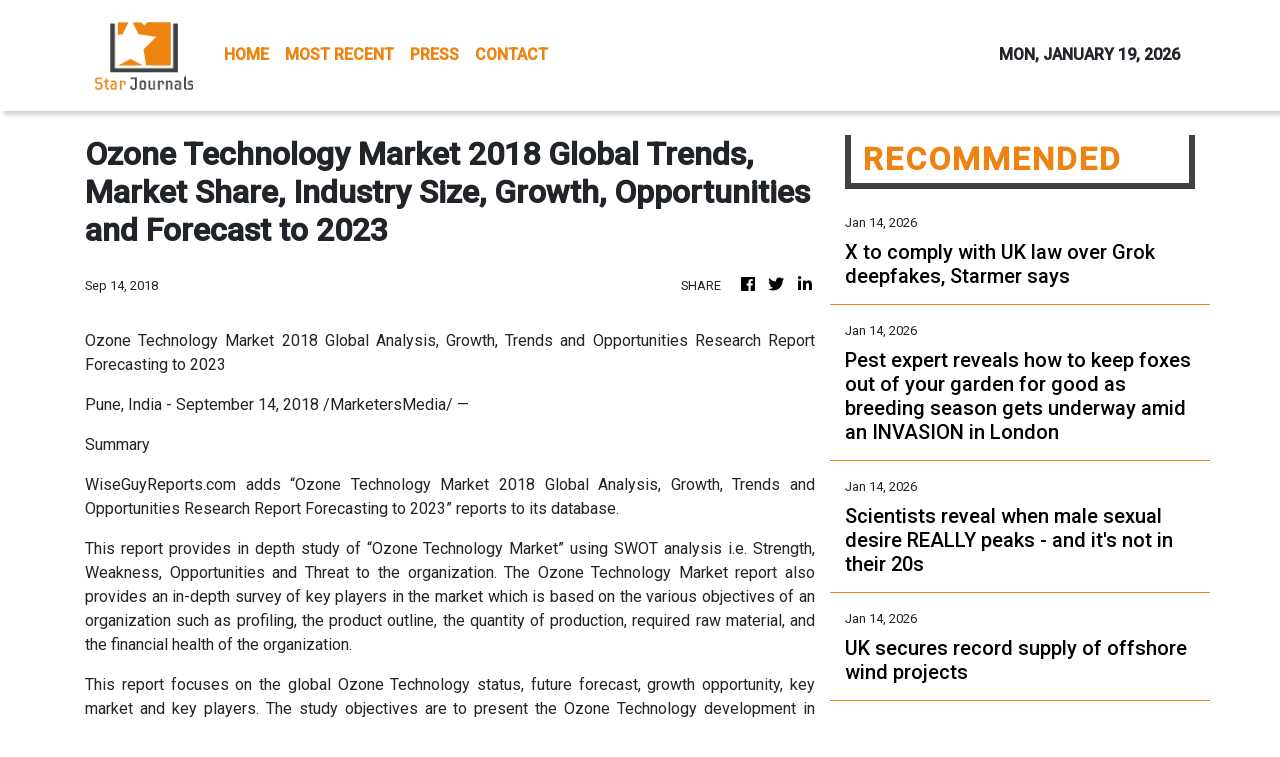

--- FILE ---
content_type: text/html
request_url: https://starjournals.com/news/ozone-technology-market-2018-global-trends-market-share-industry-size-growth-opportunities-and-forecast-to-2023/97823
body_size: 711
content:
<!DOCTYPE html>
<html lang="en">
  <head>
    <meta charset="utf-8" />
    <title>Star Journals - Space Science</title>
    <base href="/" />
    <meta
      name="description"
      content="Delivering news from all over the globe with a thrilling journey as we unravel breakthrough discoveries in cosmology, astrophysics and mankind’s ambitious race to space."
    />
    <meta name="viewport" content="width=device-width, initial-scale=1" />
    <link rel="icon" type="image/x-icon" href="favicon.ico" />
    <link href="https://fonts.googleapis.com/css?family=Roboto:300,400,500&display=swap" rel="stylesheet" />
    <link href="https://fonts.googleapis.com/icon?family=Material+Icons" rel="stylesheet" />
    <!-- Global site tag (gtag.js) - Google Analytics -->
    <script async src="https://www.googletagmanager.com/gtag/js?id=UA-82391315-27"></script>
    <script>
      window.dataLayer = window.dataLayer || [];
      function gtag() {
        dataLayer.push(arguments);
      }
      gtag('js', new Date());

      gtag('config', 'UA-82391315-27');
    </script>
  <link rel="stylesheet" href="styles.0753946071ed1d0516fc.css"></head>
  <body>
    <app-root></app-root>
  <script src="runtime-es2015.20dc4e7b0147bef0af4c.js" type="module"></script><script src="runtime-es5.20dc4e7b0147bef0af4c.js" nomodule defer></script><script src="polyfills-es5.1a3c78b07cd6f16c6e9a.js" nomodule defer></script><script src="polyfills-es2015.1f913f16a2d346cc8bdc.js" type="module"></script><script src="scripts.a3de600629374df82f41.js" defer></script><script src="main-es2015.a3bc39a7033cfb35a294.js" type="module"></script><script src="main-es5.a3bc39a7033cfb35a294.js" nomodule defer></script></body>
</html>
